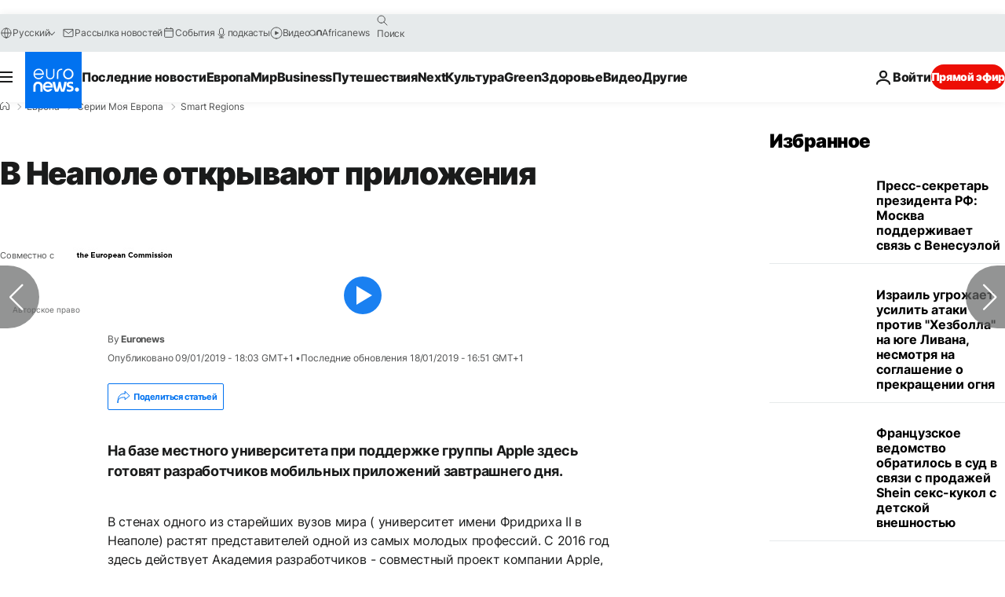

--- FILE ---
content_type: application/javascript
request_url: https://ml314.com/utsync.ashx?pub=&adv=&et=0&eid=84280&ct=js&pi=&fp=&clid=&if=0&ps=&cl=&mlt=&data=&&cp=https%3A%2F%2Fru.euronews.com%2Fmy-europe%2F2019%2F01%2F10%2Fsr-05-smart-regions-n-5-italie-sujet&pv=1762108468527_pyes6td4f&bl=en-us@posix&cb=6851409&return=&ht=&d=&dc=&si=1762108468527_pyes6td4f&cid=&s=1280x720&rp=&v=2.8.0.252
body_size: 711
content:
_ml.setFPI('3656612230747127855');_ml.syncCallback({"es":true,"ds":true});_ml.processTag({ url: 'https://dpm.demdex.net/ibs:dpid=22052&dpuuid=3656612230747127855&redir=', type: 'img' });
_ml.processTag({ url: 'https://idsync.rlcdn.com/395886.gif?partner_uid=3656612230747127855', type: 'img' });
_ml.processTag({ url: 'https://match.adsrvr.org/track/cmf/generic?ttd_pid=d0tro1j&ttd_tpi=1', type: 'img' });
_ml.processTag({ url: 'https://ib.adnxs.com/getuid?https://ml314.com/csync.ashx%3Ffp=$UID%26person_id=3656612230747127855%26eid=2', type: 'img' });


--- FILE ---
content_type: application/javascript; charset=utf-8
request_url: https://rtcdn.cincopa.com/meta_json.aspx?ver=v2json&id=_cp_1&fid=AsMAVZeQRGV9&setrefhost=ru.euronews.com&setref=https%3A%2F%2Fru.euronews.com%2Fmy-europe%2F2019%2F01%2F10%2Fsr-05-smart-regions-n-5-italie-sujet
body_size: 3425
content:
{ "acc":{"user":{"success":true,"uid":"AoOATEBXnzyJ","since":2328,"admin_attributes":"","permit":2,"is_trial":false,"plan_name":"suspended","email_status":"bounced","status":"suspended","settings":{},"sourceip":"","integration":{},"features":{"max-images":{"value":"-1"},"max-videos":{"value":"-1"},"max-audios":{"value":"-1"},"max-others":{"value":"-1"},"max-galleries":{"value":"40"},"max-file-size":{"value":"0.1"},"max-record-min":{"value":"10"},"skin-cincopa-branding":{"value":""},"runtime-encryption":{"value":"0"},"max-storage":{"value":"0"},"max-traffic":{"value":"0"},"max-domains":{"value":"1"},"runtime-seo":{"value":"false"},"runtime-jsonld":{"value":"false"},"skin-email-collector":{"value":"false"},"skin-cta-annotations":{"value":"false"},"skin-ga-event":{"value":"false"},"skin-form-builder":{"value":"false"},"skin-vast":{"value":"false"},"skin-roll":{"value":"false"},"global-roll":{"value":"false"},"skin-password":{"value":"false"},"skin-domain-lock":{"value":"false"},"global-domain-lock":{"value":"false"},"global-player-lock":{"value":"false"},"skin-allow-download":{"value":"false"},"runtime-videogpt":{"value":"off"},"global-watermark":{"value":"false"},"skin-watermark":{"value":"false"},"skin-allow-search":{"value":"false"},"skin-right-click":{"value":"false"},"skin-allow-fixpos":{"value":"false"},"skin-allow-margins":{"value":"false"},"skin-css-main":{"value":"false"},"skin-allow-change-about-cincopa":{"value":"false"},"skin-allow-right-click-branding":{"value":"false"},"global-allow-right-click-branding":{"value":"false"},"global-allow-resume-playback":{"value":"true"},"skin-hide-right-click-about-cincopa":{"value":"false"}},"access":"a31be73535dda9ffd1a3b37f33c0eb57","access_timeout":"26422470"},"pid":"1005760","runtime":91}, "preload":{"js":"//rtcdn.cincopa.com/fpskins/nivo/1/preload.js?eacskin-2024-06-24T14:42:14.9323891Z-reset-2024-10-18T12:01:57.2368602Z", "css":"//rtcdn.cincopa.com/fpskins/nivo/1/preload.css?eacskin-2024-06-24T14:42:14.9323891Z-reset-2024-10-18T12:01:57.2368602Z"}, "args":
	{
		"overlay_button_color":"0066cc",
		"overlay_sec":"",
		"animSpeed":"500",
		"folder_description":"",
		"overlay_watermark_url":"",
		"arrows_color":"ffffff",
		"id":"this_is_the_id",
		"fid":"AsMAVZeQRGV9",
		"overlay_target":"true",
		"allow_fixpos":"no",
		"slices":"15",
		"fix_gallery_size":"none",
		"controlNav":"true",
		"overlay_poster_type":"overlay",
		"right_click_size":"original",
		"permit":2,
		"overlay_time":"onload",
		"allow_margins":"0",
		"skin_code":"/nivo/1",
		"pauseOnHover":"false",
		"iframe":"false",
		"effect":"fade",
		"preloader_css":"\"//rtcdn.cincopa.com/fpskins/nivo/1/preload.css?eabskin-2024-06-24T14:42:14.9323891Z-reset-2024-10-18T12:01:57.2368602Z\"",
		"template_args":
		{
			"effect":"fade",
			"overlay_button_color":"0066cc",
			"template":"12069627",
			"arrows_color":"ffffff",
			"overlay_link":"",
			"html_overlay_hubspotid":"",
			"skin":"12069627",
			"allow_lightbox_text":"Open gallery",
			"password":"",
			"add_text":"title and description",
			"overlay_target":"true",
			"html_overlay_listid":"",
			"html_overlay_formFields":"{}",
			"allow_tabs":"false",
			"directionNav":"true",
			"controlNav":"true",
			"lastupdated":"9/3/2018 7:39:44 AM",
			"controlNav_hover":"true",
			"allow_tabs_layout":"theme-1",
			"widget_max_width":"100%",
			"right_click_size":"original",
			"boxRows":"4",
			"auto_play":"false",
			"overlay_button_title":"Title",
			"right_click_download":"false",
			"overlay_html":"",
			"overlay_type":"off",
			"related_url":"none",
			"allow_change_about_cincopa_text":"Powered by Cincopa",
			"allow_search":"no",
			"allow_lightbox":"no",
			"overlay_sec":"",
			"overlay_watermark_url":"",
			"iframe":"false",
			"fix_gallery_size":"none",
			"allow_margins":"0",
			"items_shuffle":"false",
			"overlay_watermark_position":"top_left",
			"allow_fixpos":"no",
			"slices":"15",
			"fullscreen_button":"true",
			"css_main":"/*@createarg[\r\n{\u0027group\u0027:\u0027design\u0027,\u0027name\u0027:\u0027arrows_color\u0027,\u0027type\u0027:\u0027color\u0027,\u0027title\u0027:\u0027Arrows color\u0027,\u0027default\u0027:\u0027#fff\u0027,desc:\u0027Customize slider arrows color\u0027},\r\n]@createarg */\r\n\r\n#~gallery_div~ .ze_nivoSlider {\r\n\tposition:relative;\r\n\tbackground:#fff url(~skin_path~css/images/loading.gif) no-repeat 50% 50%;\r\n    margin-bottom:10px;\r\n    -webkit-box-shadow: 0px 1px 5px 0px #4a4a4a;\r\n    -moz-box-shadow: 0px 1px 5px 0px #4a4a4a;\r\n    box-shadow: 0px 1px 5px 0px #4a4a4a;\r\n}\r\n #~gallery_div~ .ze_nivoSlider img {\r\n\tposition:absolute;\r\n\ttop:0px;\r\n\tleft:0px;\r\n\tdisplay:none;\r\n}\r\n#~gallery_div~  .ze_nivoSlider a {\r\n\tborder:0;\r\n\tdisplay:block;\r\n}\r\n\r\n#~gallery_div~  .nivo-controlNav {\r\n\ttext-align: left;\r\n\tpadding: 0;\r\n}\r\n#~gallery_div~  .nivo-controlNav a {\r\n\tdisplay:inline-block;\r\n\twidth:22px;\r\n\theight:22px;\r\n\tbackground:url(~skin_path~css/images/bullets.png) no-repeat;\r\n\ttext-indent:-9999px;\r\n\tborder:0;\r\n\tmargin: 0 2px;\r\n}\r\n\r\n#~gallery_div~  .nivo-controlNav a.active {\r\n\tbackground-position:0 -22px;\r\n}\r\n\r\n#~gallery_div~  .nivo-directionNav a {\r\n\tdisplay:block;\r\n\twidth:30px;\r\n\theight:30px;\r\n\ttext-indent:-9999px;\r\n\tborder:0;\r\n\topacity: 0;\r\n\t-webkit-transition: all 200ms ease-in-out;\r\n    -moz-transition: all 200ms ease-in-out;\r\n    -o-transition: all 200ms ease-in-out;\r\n    transition: all 200ms ease-in-out;\r\n}\r\n\r\n#~gallery_div~ .nivo-directionNav .nivo-prevNav, #~gallery_div~ .nivo-directionNav .nivo-nextNav { background: transparent !important; font-size: 0; }\r\n#~gallery_div~ .nivo-directionNav .nivo-prevNav:before, #~gallery_div~ .nivo-directionNav .nivo-nextNav:before { font-size: 30px; display: block; color: #fff; opacity: .6; text-shadow: 0 1px 3px rgba(0, 0, 0, 0.8) !important; font-family: \u0027cp-sliders\u0027 !important; text-indent: 0; speak: none; font-style: normal !important; font-weight: normal !important; font-variant: normal !important; text-transform: none !important; line-height: 1; -webkit-font-smoothing: antialiased; -moz-osx-font-smoothing: grayscale; }\r\n#~gallery_div~ .nivo-directionNav .nivo-prevNav:before { content: \u0027\\e915\u0027; }\r\n#~gallery_div~ .nivo-directionNav .nivo-nextNav:before { content: \u0027\\e914\u0027; }\r\n\r\n#~gallery_div~ .nivo-directionNav a {top:80%;}\r\n#~gallery_div~:hover .nivo-directionNav a { opacity: 1; }\r\n#~gallery_div~  a.nivo-nextNav {\r\n\tbackground-position:-30px 0 !important;\r\n\tright:15px;\r\n}\r\n #~gallery_div~ a.nivo-prevNav {\r\n\tleft: auto;\r\n        right: 50px;\r\n}\r\n\r\n#~gallery_div~  .nivo-caption {\r\n   font-family: Helvetica, Arial, sans-serif;\r\n   background-color: rgba(229,234,242,0.9)!important;\r\n   filter: alpha(opacity=90);\r\n   color: #003580;\r\n}\r\n#~gallery_div~  .nivo-caption a {\r\n    color:#fff;\r\n    border-bottom:1px dotted #fff;\r\n}\r\n #~gallery_div~ .nivo-caption a:hover {\r\n    color:#fff;\r\n}\r\n\r\n#~gallery_div~  .nivo-controlNav.nivo-thumbs-enabled {\r\n\twidth: 100%;\r\n}\r\n/*#~gallery_div~ .nivo-controlNav.nivo-thumbs-enabled a {\r\n\twidth: auto;\r\n\theight: auto;\r\n\tbackground: none;\r\n\tmargin-bottom: 5px;\r\n} */\r\n#~gallery_div~  .nivo-controlNav.nivo-thumbs-enabled img {\r\n\tdisplay: block;\r\n        width:auto;\r\n        height:auto;\r\n\tmax-height: 100%;\r\n}\r\n\r\n#~gallery_div~ a.nivo-control{width: 40px;height: 40px;display: inline-block;overflow: hidden;background: none;\tmargin-bottom: 5px;position:relative;}\r\n#~gallery_div~ a.nivo-control.active {border: 1px solid #29abe2;}\r\n#~gallery_div~ .nivo-control:hover {opacity: 0.5;filter: alpha(opacity=50);}\r\n\r\n\r\n#~gallery_div~ .nivo-directionNav .nivo-prevNav:before,\r\n#~gallery_div~ .nivo-directionNav .nivo-nextNav:before { color: #~arg_arrows_color~; }\r\n\r\n",
			"overlay_button_text":"Button text",
			"overlay_poster_overlay_bg":"000000",
			"pauseTime":"3000",
			"animSpeed":"500",
			"boxCols":"8",
			"overlay_button_text_color":"ffffff",
			"domain_lock":"",
			"allow_tabs_tags":"",
			"ga_event":"off",
			"allow_download":"no",
			"overlay_time":"onload",
			"controlNavThumbs":"true",
			"overlay_poster_type":"overlay",
			"allow_change_about_cincopa_url":"//www.cincopa.com",
			"pauseOnHover":"false",
			"allow_lightbox_size":"small",
			"overlay_poster_logo_url":"",
			"css_version":"",
			"domain_lock_msg":""
		},
		"items_shuffle":"false",
		"overlay_watermark_position":"top_left",
		"html_overlay_hubspotid":"",
		"allow_tabs_tags":"",
		"folder_name":"New Gallery 2019/1/7",
		"upload_url":"https://mediaupload.cincopa.com/post.jpg?uid=1173287\u0026d=AAAAcAwJnHBAAAAAAoRem-P\u0026hash=p44q2smx1dqiuh2khj3esqckqqahrguq\u0026addtofid=*15110645",
		"css_main":"/*@createarg[\r\n{\u0027group\u0027:\u0027design\u0027,\u0027name\u0027:\u0027arrows_color\u0027,\u0027type\u0027:\u0027color\u0027,\u0027title\u0027:\u0027Arrows color\u0027,\u0027default\u0027:\u0027#fff\u0027,desc:\u0027Customize slider arrows color\u0027},\r\n]@createarg */\r\n\r\n#~gallery_div~ .ze_nivoSlider {\r\n\tposition:relative;\r\n\tbackground:#fff url(~skin_path~css/images/loading.gif) no-repeat 50% 50%;\r\n    margin-bottom:10px;\r\n    -webkit-box-shadow: 0px 1px 5px 0px #4a4a4a;\r\n    -moz-box-shadow: 0px 1px 5px 0px #4a4a4a;\r\n    box-shadow: 0px 1px 5px 0px #4a4a4a;\r\n}\r\n #~gallery_div~ .ze_nivoSlider img {\r\n\tposition:absolute;\r\n\ttop:0px;\r\n\tleft:0px;\r\n\tdisplay:none;\r\n}\r\n#~gallery_div~  .ze_nivoSlider a {\r\n\tborder:0;\r\n\tdisplay:block;\r\n}\r\n\r\n#~gallery_div~  .nivo-controlNav {\r\n\ttext-align: left;\r\n\tpadding: 0;\r\n}\r\n#~gallery_div~  .nivo-controlNav a {\r\n\tdisplay:inline-block;\r\n\twidth:22px;\r\n\theight:22px;\r\n\tbackground:url(~skin_path~css/images/bullets.png) no-repeat;\r\n\ttext-indent:-9999px;\r\n\tborder:0;\r\n\tmargin: 0 2px;\r\n}\r\n\r\n#~gallery_div~  .nivo-controlNav a.active {\r\n\tbackground-position:0 -22px;\r\n}\r\n\r\n#~gallery_div~  .nivo-directionNav a {\r\n\tdisplay:block;\r\n\twidth:30px;\r\n\theight:30px;\r\n\ttext-indent:-9999px;\r\n\tborder:0;\r\n\topacity: 0;\r\n\t-webkit-transition: all 200ms ease-in-out;\r\n    -moz-transition: all 200ms ease-in-out;\r\n    -o-transition: all 200ms ease-in-out;\r\n    transition: all 200ms ease-in-out;\r\n}\r\n\r\n#~gallery_div~ .nivo-directionNav .nivo-prevNav, #~gallery_div~ .nivo-directionNav .nivo-nextNav { background: transparent !important; font-size: 0; }\r\n#~gallery_div~ .nivo-directionNav .nivo-prevNav:before, #~gallery_div~ .nivo-directionNav .nivo-nextNav:before { font-size: 30px; display: block; color: #fff; opacity: .6; text-shadow: 0 1px 3px rgba(0, 0, 0, 0.8) !important; font-family: \u0027cp-sliders\u0027 !important; text-indent: 0; speak: none; font-style: normal !important; font-weight: normal !important; font-variant: normal !important; text-transform: none !important; line-height: 1; -webkit-font-smoothing: antialiased; -moz-osx-font-smoothing: grayscale; }\r\n#~gallery_div~ .nivo-directionNav .nivo-prevNav:before { content: \u0027\\e915\u0027; }\r\n#~gallery_div~ .nivo-directionNav .nivo-nextNav:before { content: \u0027\\e914\u0027; }\r\n\r\n#~gallery_div~ .nivo-directionNav a {top:80%;}\r\n#~gallery_div~:hover .nivo-directionNav a { opacity: 1; }\r\n#~gallery_div~  a.nivo-nextNav {\r\n\tbackground-position:-30px 0 !important;\r\n\tright:15px;\r\n}\r\n #~gallery_div~ a.nivo-prevNav {\r\n\tleft: auto;\r\n        right: 50px;\r\n}\r\n\r\n#~gallery_div~  .nivo-caption {\r\n   font-family: Helvetica, Arial, sans-serif;\r\n   background-color: rgba(229,234,242,0.9)!important;\r\n   filter: alpha(opacity=90);\r\n   color: #003580;\r\n}\r\n#~gallery_div~  .nivo-caption a {\r\n    color:#fff;\r\n    border-bottom:1px dotted #fff;\r\n}\r\n #~gallery_div~ .nivo-caption a:hover {\r\n    color:#fff;\r\n}\r\n\r\n#~gallery_div~  .nivo-controlNav.nivo-thumbs-enabled {\r\n\twidth: 100%;\r\n}\r\n/*#~gallery_div~ .nivo-controlNav.nivo-thumbs-enabled a {\r\n\twidth: auto;\r\n\theight: auto;\r\n\tbackground: none;\r\n\tmargin-bottom: 5px;\r\n} */\r\n#~gallery_div~  .nivo-controlNav.nivo-thumbs-enabled img {\r\n\tdisplay: block;\r\n        width:auto;\r\n        height:auto;\r\n\tmax-height: 100%;\r\n}\r\n\r\n#~gallery_div~ a.nivo-control{width: 40px;height: 40px;display: inline-block;overflow: hidden;background: none;\tmargin-bottom: 5px;position:relative;}\r\n#~gallery_div~ a.nivo-control.active {border: 1px solid #29abe2;}\r\n#~gallery_div~ .nivo-control:hover {opacity: 0.5;filter: alpha(opacity=50);}\r\n\r\n\r\n#~gallery_div~ .nivo-directionNav .nivo-prevNav:before,\r\n#~gallery_div~ .nivo-directionNav .nivo-nextNav:before { color: #~arg_arrows_color~; }\r\n\r\n",
		"directionNav":"true",
		"html_overlay_listid":"",
		"overlay_button_text":"Button text",
		"fullscreen_button":"true",
		"template":"AgIAfk7bYt40",
		"add_text":"title and description",
		"boxCols":"8",
		"ga_event":"off",
		"allow_tabs":"false",
		"controlNav_hover":"true",
		"syncstatus":"synced",
		"preloader_js":"\"//rtcdn.cincopa.com/fpskins/nivo/1/preload.js?eabskin-2024-06-24T14:42:14.9323891Z-reset-2024-10-18T12:01:57.2368602Z\"",
		"overlay_type":"off",
		"widget_max_width":"100%",
		"lastupdated":"1/7/2019 10:35:54 AM",
		"overlay_link":"",
		"old_skin":"false",
		"overlay_button_title":"Title",
		"password":"",
		"skin":"AgIAfk7bYt40",
		"overlay_poster_logo_url":"",
		"overlay_html":"",
		"related_url":"none",
		"pauseTime":"3000",
		"overlay_poster_overlay_bg":"000000",
		"overlay_button_text_color":"ffffff",
		"domain_lock_msg":"",
		"css_version":"",
		"html_overlay_formFields":"{}",
		"right_click_download":"false",
		"allow_tabs_layout":"theme-1",
		"allow_lightbox":"no",
		"plan_name":"suspended",
		"boxRows":"4",
		"allow_download":"no",
		"items_count":"5",
		"allow_lightbox_text":"Open gallery",
		"allow_change_about_cincopa_url":"//www.cincopa.com",
		"auto_play":"false",
		"controlNavThumbs":"true",
		"cmapath":"AoOATEBXnzyJ%2FAsMAVZeQRGV9",
		"allow_change_about_cincopa_text":"Powered by Cincopa",
		"allow_search":"no",
		"allow_lightbox_size":"small",
		"domain_lock":""
	}, "media":{"errorcode":"fid_not_found","errormessage":"Gallery not found (outoftrafficquota)"}, "runtime":5}

--- FILE ---
content_type: application/javascript; charset=utf-8
request_url: https://rtcdn.cincopa.com/meta_json.aspx?ver=v2json&id=_cp_0&fid=AsMAVZeQRGV9&setrefhost=ru.euronews.com&setref=https%3A%2F%2Fru.euronews.com%2Fmy-europe%2F2019%2F01%2F10%2Fsr-05-smart-regions-n-5-italie-sujet
body_size: 3761
content:
{ "acc":{"user":{"success":true,"uid":"AoOATEBXnzyJ","since":2328,"admin_attributes":"","permit":2,"is_trial":false,"plan_name":"suspended","email_status":"bounced","status":"suspended","settings":{},"sourceip":"","integration":{},"features":{"max-images":{"value":"-1"},"max-videos":{"value":"-1"},"max-audios":{"value":"-1"},"max-others":{"value":"-1"},"max-galleries":{"value":"40"},"max-file-size":{"value":"0.1"},"max-record-min":{"value":"10"},"skin-cincopa-branding":{"value":""},"runtime-encryption":{"value":"0"},"max-storage":{"value":"0"},"max-traffic":{"value":"0"},"max-domains":{"value":"1"},"runtime-seo":{"value":"false"},"runtime-jsonld":{"value":"false"},"skin-email-collector":{"value":"false"},"skin-cta-annotations":{"value":"false"},"skin-ga-event":{"value":"false"},"skin-form-builder":{"value":"false"},"skin-vast":{"value":"false"},"skin-roll":{"value":"false"},"global-roll":{"value":"false"},"skin-password":{"value":"false"},"skin-domain-lock":{"value":"false"},"global-domain-lock":{"value":"false"},"global-player-lock":{"value":"false"},"skin-allow-download":{"value":"false"},"runtime-videogpt":{"value":"off"},"global-watermark":{"value":"false"},"skin-watermark":{"value":"false"},"skin-allow-search":{"value":"false"},"skin-right-click":{"value":"false"},"skin-allow-fixpos":{"value":"false"},"skin-allow-margins":{"value":"false"},"skin-css-main":{"value":"false"},"skin-allow-change-about-cincopa":{"value":"false"},"skin-allow-right-click-branding":{"value":"false"},"global-allow-right-click-branding":{"value":"false"},"global-allow-resume-playback":{"value":"true"},"skin-hide-right-click-about-cincopa":{"value":"false"}},"access":"95aee30ca2ad46c167cc3cc4f9f5348c","access_timeout":"26422465"},"pid":"1005760","runtime":91}, "preload":{"js":"//rtcdn.cincopa.com/fpskins/nivo/1/preload.js?eacskin-2024-06-24T14:42:14.9323891Z-reset-2024-10-18T12:01:57.2368602Z", "css":"//rtcdn.cincopa.com/fpskins/nivo/1/preload.css?eacskin-2024-06-24T14:42:14.9323891Z-reset-2024-10-18T12:01:57.2368602Z"}, "args":
	{
		"overlay_button_color":"0066cc",
		"overlay_sec":"",
		"animSpeed":"500",
		"folder_description":"",
		"overlay_watermark_url":"",
		"arrows_color":"ffffff",
		"id":"this_is_the_id",
		"fid":"AsMAVZeQRGV9",
		"overlay_target":"true",
		"allow_fixpos":"no",
		"slices":"15",
		"fix_gallery_size":"none",
		"controlNav":"true",
		"overlay_poster_type":"overlay",
		"right_click_size":"original",
		"permit":2,
		"overlay_time":"onload",
		"allow_margins":"0",
		"skin_code":"/nivo/1",
		"pauseOnHover":"false",
		"iframe":"false",
		"effect":"fade",
		"preloader_css":"\"//rtcdn.cincopa.com/fpskins/nivo/1/preload.css?eabskin-2024-06-24T14:42:14.9323891Z-reset-2024-10-18T12:01:57.2368602Z\"",
		"template_args":
		{
			"effect":"fade",
			"overlay_button_color":"0066cc",
			"template":"12069627",
			"arrows_color":"ffffff",
			"overlay_link":"",
			"html_overlay_hubspotid":"",
			"skin":"12069627",
			"allow_lightbox_text":"Open gallery",
			"password":"",
			"add_text":"title and description",
			"overlay_target":"true",
			"html_overlay_listid":"",
			"html_overlay_formFields":"{}",
			"allow_tabs":"false",
			"directionNav":"true",
			"controlNav":"true",
			"lastupdated":"9/3/2018 7:39:44 AM",
			"controlNav_hover":"true",
			"allow_tabs_layout":"theme-1",
			"widget_max_width":"100%",
			"right_click_size":"original",
			"boxRows":"4",
			"auto_play":"false",
			"overlay_button_title":"Title",
			"right_click_download":"false",
			"overlay_html":"",
			"overlay_type":"off",
			"related_url":"none",
			"allow_change_about_cincopa_text":"Powered by Cincopa",
			"allow_search":"no",
			"allow_lightbox":"no",
			"overlay_sec":"",
			"overlay_watermark_url":"",
			"iframe":"false",
			"fix_gallery_size":"none",
			"allow_margins":"0",
			"items_shuffle":"false",
			"overlay_watermark_position":"top_left",
			"allow_fixpos":"no",
			"slices":"15",
			"fullscreen_button":"true",
			"css_main":"/*@createarg[\r\n{\u0027group\u0027:\u0027design\u0027,\u0027name\u0027:\u0027arrows_color\u0027,\u0027type\u0027:\u0027color\u0027,\u0027title\u0027:\u0027Arrows color\u0027,\u0027default\u0027:\u0027#fff\u0027,desc:\u0027Customize slider arrows color\u0027},\r\n]@createarg */\r\n\r\n#~gallery_div~ .ze_nivoSlider {\r\n\tposition:relative;\r\n\tbackground:#fff url(~skin_path~css/images/loading.gif) no-repeat 50% 50%;\r\n    margin-bottom:10px;\r\n    -webkit-box-shadow: 0px 1px 5px 0px #4a4a4a;\r\n    -moz-box-shadow: 0px 1px 5px 0px #4a4a4a;\r\n    box-shadow: 0px 1px 5px 0px #4a4a4a;\r\n}\r\n #~gallery_div~ .ze_nivoSlider img {\r\n\tposition:absolute;\r\n\ttop:0px;\r\n\tleft:0px;\r\n\tdisplay:none;\r\n}\r\n#~gallery_div~  .ze_nivoSlider a {\r\n\tborder:0;\r\n\tdisplay:block;\r\n}\r\n\r\n#~gallery_div~  .nivo-controlNav {\r\n\ttext-align: left;\r\n\tpadding: 0;\r\n}\r\n#~gallery_div~  .nivo-controlNav a {\r\n\tdisplay:inline-block;\r\n\twidth:22px;\r\n\theight:22px;\r\n\tbackground:url(~skin_path~css/images/bullets.png) no-repeat;\r\n\ttext-indent:-9999px;\r\n\tborder:0;\r\n\tmargin: 0 2px;\r\n}\r\n\r\n#~gallery_div~  .nivo-controlNav a.active {\r\n\tbackground-position:0 -22px;\r\n}\r\n\r\n#~gallery_div~  .nivo-directionNav a {\r\n\tdisplay:block;\r\n\twidth:30px;\r\n\theight:30px;\r\n\ttext-indent:-9999px;\r\n\tborder:0;\r\n\topacity: 0;\r\n\t-webkit-transition: all 200ms ease-in-out;\r\n    -moz-transition: all 200ms ease-in-out;\r\n    -o-transition: all 200ms ease-in-out;\r\n    transition: all 200ms ease-in-out;\r\n}\r\n\r\n#~gallery_div~ .nivo-directionNav .nivo-prevNav, #~gallery_div~ .nivo-directionNav .nivo-nextNav { background: transparent !important; font-size: 0; }\r\n#~gallery_div~ .nivo-directionNav .nivo-prevNav:before, #~gallery_div~ .nivo-directionNav .nivo-nextNav:before { font-size: 30px; display: block; color: #fff; opacity: .6; text-shadow: 0 1px 3px rgba(0, 0, 0, 0.8) !important; font-family: \u0027cp-sliders\u0027 !important; text-indent: 0; speak: none; font-style: normal !important; font-weight: normal !important; font-variant: normal !important; text-transform: none !important; line-height: 1; -webkit-font-smoothing: antialiased; -moz-osx-font-smoothing: grayscale; }\r\n#~gallery_div~ .nivo-directionNav .nivo-prevNav:before { content: \u0027\\e915\u0027; }\r\n#~gallery_div~ .nivo-directionNav .nivo-nextNav:before { content: \u0027\\e914\u0027; }\r\n\r\n#~gallery_div~ .nivo-directionNav a {top:80%;}\r\n#~gallery_div~:hover .nivo-directionNav a { opacity: 1; }\r\n#~gallery_div~  a.nivo-nextNav {\r\n\tbackground-position:-30px 0 !important;\r\n\tright:15px;\r\n}\r\n #~gallery_div~ a.nivo-prevNav {\r\n\tleft: auto;\r\n        right: 50px;\r\n}\r\n\r\n#~gallery_div~  .nivo-caption {\r\n   font-family: Helvetica, Arial, sans-serif;\r\n   background-color: rgba(229,234,242,0.9)!important;\r\n   filter: alpha(opacity=90);\r\n   color: #003580;\r\n}\r\n#~gallery_div~  .nivo-caption a {\r\n    color:#fff;\r\n    border-bottom:1px dotted #fff;\r\n}\r\n #~gallery_div~ .nivo-caption a:hover {\r\n    color:#fff;\r\n}\r\n\r\n#~gallery_div~  .nivo-controlNav.nivo-thumbs-enabled {\r\n\twidth: 100%;\r\n}\r\n/*#~gallery_div~ .nivo-controlNav.nivo-thumbs-enabled a {\r\n\twidth: auto;\r\n\theight: auto;\r\n\tbackground: none;\r\n\tmargin-bottom: 5px;\r\n} */\r\n#~gallery_div~  .nivo-controlNav.nivo-thumbs-enabled img {\r\n\tdisplay: block;\r\n        width:auto;\r\n        height:auto;\r\n\tmax-height: 100%;\r\n}\r\n\r\n#~gallery_div~ a.nivo-control{width: 40px;height: 40px;display: inline-block;overflow: hidden;background: none;\tmargin-bottom: 5px;position:relative;}\r\n#~gallery_div~ a.nivo-control.active {border: 1px solid #29abe2;}\r\n#~gallery_div~ .nivo-control:hover {opacity: 0.5;filter: alpha(opacity=50);}\r\n\r\n\r\n#~gallery_div~ .nivo-directionNav .nivo-prevNav:before,\r\n#~gallery_div~ .nivo-directionNav .nivo-nextNav:before { color: #~arg_arrows_color~; }\r\n\r\n",
			"overlay_button_text":"Button text",
			"overlay_poster_overlay_bg":"000000",
			"pauseTime":"3000",
			"animSpeed":"500",
			"boxCols":"8",
			"overlay_button_text_color":"ffffff",
			"domain_lock":"",
			"allow_tabs_tags":"",
			"ga_event":"off",
			"allow_download":"no",
			"overlay_time":"onload",
			"controlNavThumbs":"true",
			"overlay_poster_type":"overlay",
			"allow_change_about_cincopa_url":"//www.cincopa.com",
			"pauseOnHover":"false",
			"allow_lightbox_size":"small",
			"overlay_poster_logo_url":"",
			"css_version":"",
			"domain_lock_msg":""
		},
		"items_shuffle":"false",
		"overlay_watermark_position":"top_left",
		"html_overlay_hubspotid":"",
		"allow_tabs_tags":"",
		"folder_name":"New Gallery 2019/1/7",
		"upload_url":"https://mediaupload.cincopa.com/post.jpg?uid=1173287\u0026d=AAAAcAwJnHBAAAAAAoRem-P\u0026hash=p44q2smx1dqiuh2khj3esqckqqahrguq\u0026addtofid=*15110645",
		"css_main":"/*@createarg[\r\n{\u0027group\u0027:\u0027design\u0027,\u0027name\u0027:\u0027arrows_color\u0027,\u0027type\u0027:\u0027color\u0027,\u0027title\u0027:\u0027Arrows color\u0027,\u0027default\u0027:\u0027#fff\u0027,desc:\u0027Customize slider arrows color\u0027},\r\n]@createarg */\r\n\r\n#~gallery_div~ .ze_nivoSlider {\r\n\tposition:relative;\r\n\tbackground:#fff url(~skin_path~css/images/loading.gif) no-repeat 50% 50%;\r\n    margin-bottom:10px;\r\n    -webkit-box-shadow: 0px 1px 5px 0px #4a4a4a;\r\n    -moz-box-shadow: 0px 1px 5px 0px #4a4a4a;\r\n    box-shadow: 0px 1px 5px 0px #4a4a4a;\r\n}\r\n #~gallery_div~ .ze_nivoSlider img {\r\n\tposition:absolute;\r\n\ttop:0px;\r\n\tleft:0px;\r\n\tdisplay:none;\r\n}\r\n#~gallery_div~  .ze_nivoSlider a {\r\n\tborder:0;\r\n\tdisplay:block;\r\n}\r\n\r\n#~gallery_div~  .nivo-controlNav {\r\n\ttext-align: left;\r\n\tpadding: 0;\r\n}\r\n#~gallery_div~  .nivo-controlNav a {\r\n\tdisplay:inline-block;\r\n\twidth:22px;\r\n\theight:22px;\r\n\tbackground:url(~skin_path~css/images/bullets.png) no-repeat;\r\n\ttext-indent:-9999px;\r\n\tborder:0;\r\n\tmargin: 0 2px;\r\n}\r\n\r\n#~gallery_div~  .nivo-controlNav a.active {\r\n\tbackground-position:0 -22px;\r\n}\r\n\r\n#~gallery_div~  .nivo-directionNav a {\r\n\tdisplay:block;\r\n\twidth:30px;\r\n\theight:30px;\r\n\ttext-indent:-9999px;\r\n\tborder:0;\r\n\topacity: 0;\r\n\t-webkit-transition: all 200ms ease-in-out;\r\n    -moz-transition: all 200ms ease-in-out;\r\n    -o-transition: all 200ms ease-in-out;\r\n    transition: all 200ms ease-in-out;\r\n}\r\n\r\n#~gallery_div~ .nivo-directionNav .nivo-prevNav, #~gallery_div~ .nivo-directionNav .nivo-nextNav { background: transparent !important; font-size: 0; }\r\n#~gallery_div~ .nivo-directionNav .nivo-prevNav:before, #~gallery_div~ .nivo-directionNav .nivo-nextNav:before { font-size: 30px; display: block; color: #fff; opacity: .6; text-shadow: 0 1px 3px rgba(0, 0, 0, 0.8) !important; font-family: \u0027cp-sliders\u0027 !important; text-indent: 0; speak: none; font-style: normal !important; font-weight: normal !important; font-variant: normal !important; text-transform: none !important; line-height: 1; -webkit-font-smoothing: antialiased; -moz-osx-font-smoothing: grayscale; }\r\n#~gallery_div~ .nivo-directionNav .nivo-prevNav:before { content: \u0027\\e915\u0027; }\r\n#~gallery_div~ .nivo-directionNav .nivo-nextNav:before { content: \u0027\\e914\u0027; }\r\n\r\n#~gallery_div~ .nivo-directionNav a {top:80%;}\r\n#~gallery_div~:hover .nivo-directionNav a { opacity: 1; }\r\n#~gallery_div~  a.nivo-nextNav {\r\n\tbackground-position:-30px 0 !important;\r\n\tright:15px;\r\n}\r\n #~gallery_div~ a.nivo-prevNav {\r\n\tleft: auto;\r\n        right: 50px;\r\n}\r\n\r\n#~gallery_div~  .nivo-caption {\r\n   font-family: Helvetica, Arial, sans-serif;\r\n   background-color: rgba(229,234,242,0.9)!important;\r\n   filter: alpha(opacity=90);\r\n   color: #003580;\r\n}\r\n#~gallery_div~  .nivo-caption a {\r\n    color:#fff;\r\n    border-bottom:1px dotted #fff;\r\n}\r\n #~gallery_div~ .nivo-caption a:hover {\r\n    color:#fff;\r\n}\r\n\r\n#~gallery_div~  .nivo-controlNav.nivo-thumbs-enabled {\r\n\twidth: 100%;\r\n}\r\n/*#~gallery_div~ .nivo-controlNav.nivo-thumbs-enabled a {\r\n\twidth: auto;\r\n\theight: auto;\r\n\tbackground: none;\r\n\tmargin-bottom: 5px;\r\n} */\r\n#~gallery_div~  .nivo-controlNav.nivo-thumbs-enabled img {\r\n\tdisplay: block;\r\n        width:auto;\r\n        height:auto;\r\n\tmax-height: 100%;\r\n}\r\n\r\n#~gallery_div~ a.nivo-control{width: 40px;height: 40px;display: inline-block;overflow: hidden;background: none;\tmargin-bottom: 5px;position:relative;}\r\n#~gallery_div~ a.nivo-control.active {border: 1px solid #29abe2;}\r\n#~gallery_div~ .nivo-control:hover {opacity: 0.5;filter: alpha(opacity=50);}\r\n\r\n\r\n#~gallery_div~ .nivo-directionNav .nivo-prevNav:before,\r\n#~gallery_div~ .nivo-directionNav .nivo-nextNav:before { color: #~arg_arrows_color~; }\r\n\r\n",
		"directionNav":"true",
		"html_overlay_listid":"",
		"overlay_button_text":"Button text",
		"fullscreen_button":"true",
		"template":"AgIAfk7bYt40",
		"add_text":"title and description",
		"boxCols":"8",
		"ga_event":"off",
		"allow_tabs":"false",
		"controlNav_hover":"true",
		"syncstatus":"synced",
		"preloader_js":"\"//rtcdn.cincopa.com/fpskins/nivo/1/preload.js?eabskin-2024-06-24T14:42:14.9323891Z-reset-2024-10-18T12:01:57.2368602Z\"",
		"overlay_type":"off",
		"widget_max_width":"100%",
		"lastupdated":"1/7/2019 10:35:54 AM",
		"overlay_link":"",
		"old_skin":"false",
		"overlay_button_title":"Title",
		"password":"",
		"skin":"AgIAfk7bYt40",
		"overlay_poster_logo_url":"",
		"overlay_html":"",
		"related_url":"none",
		"pauseTime":"3000",
		"overlay_poster_overlay_bg":"000000",
		"overlay_button_text_color":"ffffff",
		"domain_lock_msg":"",
		"css_version":"",
		"html_overlay_formFields":"{}",
		"right_click_download":"false",
		"allow_tabs_layout":"theme-1",
		"allow_lightbox":"no",
		"plan_name":"suspended",
		"boxRows":"4",
		"allow_download":"no",
		"items_count":"5",
		"allow_lightbox_text":"Open gallery",
		"allow_change_about_cincopa_url":"//www.cincopa.com",
		"auto_play":"false",
		"controlNavThumbs":"true",
		"cmapath":"AoOATEBXnzyJ%2FAsMAVZeQRGV9",
		"allow_change_about_cincopa_text":"Powered by Cincopa",
		"allow_search":"no",
		"allow_lightbox_size":"small",
		"domain_lock":""
	}, "media":{"errorcode":"fid_not_found","errormessage":"Gallery not found (outoftrafficquota)"}, "runtime":3}

--- FILE ---
content_type: text/javascript
request_url: https://ru.euronews.com/build/5e551f26f8bf048b0f1e-7609.js
body_size: -111
content:
"use strict";(self.webpackChunkeuronews=self.webpackChunkeuronews||[]).push([[7609],{36210:(e,a,s)=>{s.d(a,{Z:()=>r});var n=s(64892);class r extends n.Z{}},47609:(e,a,s)=>{s.r(a),s.d(a,{default:()=>t});var n=s(36210),r=s(41428);class t extends n.Z{async $init(){this.logger.debug("Init from MainEmbed Context"),this.euronewsUUIDManager,this.grafanaOpenTelemetry,this.grafanaFaro}async $reset(){return this.logger.debug("Reset from MainEmbed Context"),Promise.resolve()}async $resolveDependencies(){[this.euronewsUUIDManager,this.grafanaOpenTelemetry,this.grafanaFaro]=await r.ZP.getInstance().resolve(["euronewsUUIDManager","grafanaOpenTelemetry","grafanaFaro"],this)}}}}]);

--- FILE ---
content_type: image/svg+xml
request_url: https://static.euronews.com/website/images/vector/social-icons/social_icon_instagram.svg
body_size: 457
content:
<svg xmlns="http://www.w3.org/2000/svg" width="32" height="32" viewBox="0 0 112.196 112.196" xmlns:v="https://vecta.io/nano"><path fill="#fff" d="M79.124 22.506h-46.05c-5.83 0-10.56 4.73-10.56 10.57v46.05c0 5.83 4.73 10.56 10.56 10.56h46.05c5.83 0 10.56-4.73 10.56-10.56v-46.05c0-5.84-4.73-10.57-10.56-10.57zm-7.14 7.77l8.46-.02c.8-.01 1.47.65 1.47 1.45v8.47c0 .8-.65 1.46-1.46 1.46l-8.43.03c-.8 0-1.46-.65-1.46-1.45l-.03-8.47c-.01-.8.64-1.46 1.45-1.47zm-26.18 20.05c.22-.38.45-.76.7-1.12 2.15-2.98 5.64-4.93 9.58-4.93 3.95 0 7.44 1.95 9.6 4.93.26.36.5.74.7 1.13.96 1.7 1.53 3.67 1.53 5.76 0 6.52-5.3 11.82-11.83 11.82s-11.82-5.3-11.82-11.82c-.001-2.1.56-4.06 1.53-5.77zm37.34 26.38a6.45 6.45 0 0 1-6.44 6.44h-41.2a6.45 6.45 0 0 1-6.44-6.44v-27.5h10.03c-.25.6-.47 1.25-.65 1.9-.46 1.6-.7 3.27-.7 5 0 10.13 8.24 18.37 18.36 18.37 10.13 0 18.37-8.24 18.37-18.37 0-1.73-.25-3.4-.7-5-.2-.64-.4-1.28-.65-1.9h10.03v27.5z"/></svg>